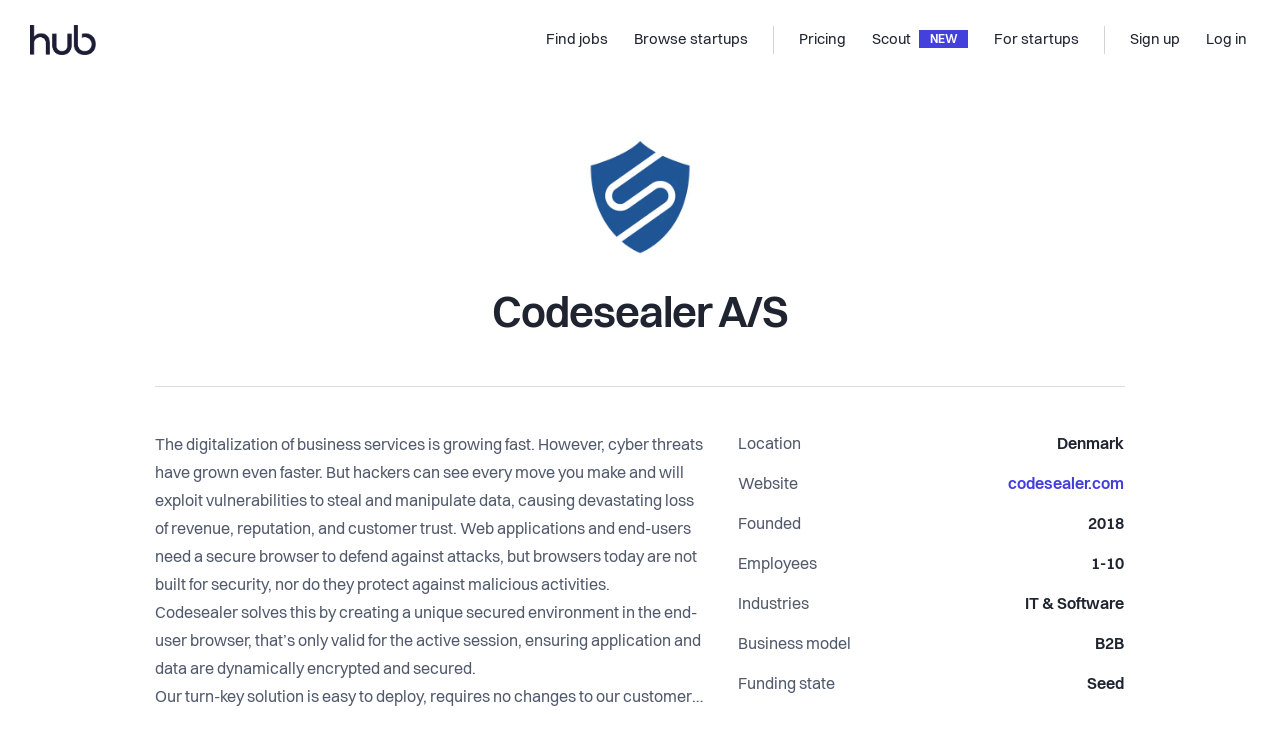

--- FILE ---
content_type: text/html; charset=utf-8
request_url: https://thehub.io/startups/codesealer-as
body_size: 12301
content:
<!doctype html>
<html data-n-head-ssr lang="en" data-n-head="%7B%22lang%22:%7B%22ssr%22:%22en%22%7D%7D">
  <head >
    <title>The Hub | Codesealer A/S</title><meta data-n-head="ssr" data-hid="charset" charset="utf-8"><meta data-n-head="ssr" data-hid="viewport" name="viewport" content="width=device-width, initial-scale=1"><meta data-n-head="ssr" data-hid="x-ua" http-equiv="X-UA-Compatible" content="IE=edge"><meta data-n-head="ssr" data-hid="og:type" property="og:type" content="website"><meta data-n-head="ssr" data-hid="twitter:card" name="twitter:card" content="photo"><meta data-n-head="ssr" data-hid="og:title" property="og:title" content="The Hub | Codesealer A/S"><meta data-n-head="ssr" data-hid="twitter:title" name="twitter:title" content="The Hub | Codesealer A/S"><meta data-n-head="ssr" data-hid="twitter:url" name="twitter:url" content="https://thehub.io/startups/codesealer-as"><meta data-n-head="ssr" data-hid="og:url" property="og:url" content="https://thehub.io/startups/codesealer-as"><meta data-n-head="ssr" data-hid="description" name="description" content="The digitalization of business services is growing fast. However, cyber threats have grown even faster.  But hackers can see every move you make and will exploit vulnerabilities to steal and manipulat ..."><meta data-n-head="ssr" data-hid="og:description" property="og:description" content="The digitalization of business services is growing fast. However, cyber threats have grown even faster.  But hackers can see every move you make and will exploit vulnerabilities to steal and manipulat ..."><meta data-n-head="ssr" data-hid="twitter:description" name="twitter:description" content="The digitalization of business services is growing fast. However, cyber threats have grown even faster.  But hackers can see every move you make and will exploit vulnerabilities to steal and manipulat ..."><meta data-n-head="ssr" data-hid="og:image" property="og:image" content="https://thehub-io.imgix.net/files/s3/20220615124353-7e10c85dc25b407f0ad8228a6079393c.jpg?fit=crop&amp;w=300&amp;h=300&amp;auto=format&amp;q=60"><meta data-n-head="ssr" data-hid="twitter:image" property="twitter:image" content="https://thehub-io.imgix.net/files/s3/20220615124353-7e10c85dc25b407f0ad8228a6079393c.jpg?fit=crop&amp;w=300&amp;h=300&amp;auto=format&amp;q=60"><link data-n-head="ssr" rel="icon" type="image/x-icon" href="/favicon.ico"><link data-n-head="ssr" rel="apple-touch-icon" sizes="180x180" href="/apple-touch-icon.png"><link data-n-head="ssr" rel="android-chrome" sizes="192x192" href="/android-chrome-192x192.png"><link data-n-head="ssr" rel="android-chrome" sizes="512x512" href="/android-chrome-512x512.png"><link data-n-head="ssr" rel="icon" type="image/png" sizes="32x32" href="/favicon-32x32.png"><link data-n-head="ssr" rel="icon" type="image/png" sizes="16x16" href="/favicon-16x16.png"><link data-n-head="ssr" rel="preload" href="/fonts/Volkart-Regular.woff2" as="font" type="font/woff2" crossorigin="anonymous"><link data-n-head="ssr" rel="preload" href="/fonts/Volkart-Bold.woff2" as="font" type="font/woff2" crossorigin="anonymous"><link data-n-head="ssr" rel="preconnect" href="https://api.thehub.io" crossorigin=""><link data-n-head="ssr" rel="preconnect" href="https://thehub-io.imgix.net"><link data-n-head="ssr" rel="dns-prefetch" href="https://api.thehub.io"><link data-n-head="ssr" rel="dns-prefetch" href="https://thehub-io.imgix.net"><link data-n-head="ssr" rel="preconnect" href="https://maps.googleapis.com"><link data-n-head="ssr" rel="dns-prefetch" href="https://maps.googleapis.com"><link data-n-head="ssr" data-hid="link:canonical" rel="canonical" href="https://thehub.io/startups/codesealer-as"><script data-n-head="ssr" src="https://vouch.careers/embeded.js" async></script><script data-n-head="ssr" data-hid="gtm-script">if(!window._gtm_init){window._gtm_init=1;(function (w,n,d,m,e,p){w[d]=(w[d]==1||n[d]=='yes'||n[d]==1||n[m]==1||(w[e]&&w[e].p&&e[e][p]()))?1:0})(window,'navigator','doNotTrack','msDoNotTrack','external','msTrackingProtectionEnabled');(function(w,l){w[l]=w[l]||[];w[l].push({'gtm.start':new Date().getTime(),event:'gtm.js'})})(window,'dataLayer');window._gtm_inject=function(i){(function(d,s){var f=d.getElementsByTagName(s)[0],j=d.createElement(s);j.async=true;j.src='https://www.googletagmanager.com/gtm.js?id='+i;f.parentNode.insertBefore(j,f)})(document,'script');}}</script><script data-n-head="ssr" data-hid="FreshdeskChat" src="https://thehubio-support.freshchat.com/js/widget.js" chat="true" async onload="this.__vm_l=1"></script><link rel="modulepreload" href="/_nuxt/219d2bfe2fb86543b043.js" as="script"><link rel="modulepreload" href="/_nuxt/3ee0ffc948fc3c8300f8.js" as="script"><link rel="preload" href="/_nuxt/34985bf0ec601610a5b8.css" as="style"><link rel="modulepreload" href="/_nuxt/fe14110654c760bf73d1.js" as="script"><link rel="preload" href="/_nuxt/3d2379a0625f0cb07a9a.css" as="style"><link rel="modulepreload" href="/_nuxt/ebdfef9ce822be28e79b.js" as="script"><link rel="stylesheet" href="/_nuxt/34985bf0ec601610a5b8.css"><link rel="stylesheet" href="/_nuxt/3d2379a0625f0cb07a9a.css">
  </head>
  <body >
    <div data-server-rendered="true" id="__nuxt"><!----><div id="__layout"><div class="layout-base" data-v-16ce5ba9><div class="layout-base__body" data-v-16ce5ba9><div class="default-layout" data-v-16ce5ba9><header id="app-header"><nav class="navbar navbar-light navbar-expand-md"><a href="/" target="_self" class="navbar-brand nuxt-link-active"><div><img src="/_nuxt/img/462d7eb.png" width="66" height="30" alt="The Hub logo" class="hidden-md-down"> <img src="/_nuxt/img/462d7eb.png" width="66" height="30" alt="The Hub logo" class="visible-md-down"></div></a> <div class="ml-auto"></div> <div id="nav_collapse" class="navbar-collapse collapse" style="display:none;"><ul class="navbar-nav ml-auto"><li class="nav-item"><a href="/jobs" target="_self" class="nav-link"><span title="Find jobs">Find jobs</span> <!----></a></li><li class="nav-item"><a href="/startups" target="_self" class="nav-link nuxt-link-active"><span title="Browse startups">Browse startups</span> <!----></a></li><span class="navbar-text spacer"></span><li class="nav-item"><a href="/pricing" target="_self" class="nav-link"><span title="Pricing">Pricing</span> <!----></a></li><li class="nav-item"><a href="/scout" target="_self" class="nav-link"><span title="Scout">Scout</span> <div class="headerbar-chevron">
              NEW
            </div></a></li><li class="nav-item"><a href="/startups/join" target="_self" class="nav-link"><span title="For startups">For startups</span> <!----></a></li><span class="navbar-text spacer"></span></ul> <ul class="navbar-nav"><li class="nav-item"><a target="_self" href="#" class="nav-link"><span title="Sign up">Sign up</span></a></li> <li class="nav-item"><a target="_self" href="#" class="nav-link"><span title="Log in">Log in</span></a></li></ul></div> <!----> <button type="button" aria-label="Toggle navigation" aria-controls="nav_collapse" aria-expanded="false" class="navbar-toggler"><span class="navbar-toggler-icon"></span></button></nav> <!----></header> <div class="default-layout__body" data-v-16ce5ba9><content data-v-16ce5ba9><div class="startup-page default-layout__body__content"><div class="company-form-preview"><!----> <section class="component-container component-container--width--medium component-container--spacing--medium component-container--border-bottom"><div class="component-container__bounds container"><div class="component-container__bounds__inner"><div data-v-b5ac7a3c><div class="startup-header" data-v-b5ac7a3c><div class="startup-header__logo" data-v-b5ac7a3c><img src="https://thehub-io.imgix.net/files/s3/20220615124353-7e10c85dc25b407f0ad8228a6079393c.jpg?fit=crop&amp;w=300&amp;h=300&amp;auto=format&amp;q=60" title="Codesealer A/S" alt="Codesealer A/S" class="startup-header__logo__image" data-v-b5ac7a3c></div> <h2 class="startup-header__name" data-v-b5ac7a3c>Codesealer A/S</h2></div> <div class="row startup-header__action" data-v-b5ac7a3c data-v-b5ac7a3c><div class="d-flex open-positions col" data-v-b5ac7a3c data-v-b5ac7a3c><!----></div> <div class="d-flex follow col" data-v-b5ac7a3c data-v-b5ac7a3c><!----></div></div></div></div></div></section> <div class="mb-40"><section class="component-container component-container--width--medium component-container--spacing--medium"><div class="component-container__bounds container"><div class="component-container__bounds__inner"><div class="text-block details mt-0 mb-20 mb-lg-30" data-v-f8328cce><content class="text-block__content text-block__content--default"><div class="row" data-v-f8328cce><div class="col-lg-7" data-v-f8328cce><div class="details__text" data-v-f8328cce><div class="details__text__content" data-v-c8ae3770 data-v-f8328cce><div data-v-c8ae3770>The digitalization of business services is growing fast. However, cyber threats have grown even faster.  But hackers can see every move you make and will exploit vulnerabilities to steal and manipulate data, causing devastating loss of revenue, reputation, and customer trust.  Web applications and end-users need a secure browser to defend against attacks, but browsers today are not built for security, nor do they protect against malicious activities. 
Codesealer solves this by creating a unique secured environment in the end-user browser, that’s only valid for the active session, ensuring application and data are dynamically encrypted and secured.  
Our turn-key solution is easy to deploy, requires no changes to our customers applications and end-users won't even notice we're there. We understand business is critical and so is the application used by  end-users. Codesealer provides powerful online security. </div> <!----></div></div></div> <div class="details__info col-lg-5" data-v-f8328cce><table class="key-value-list" data-v-f8328cce><tbody data-v-f8328cce><tr data-v-f8328cce><td class="key-value-list__key" data-v-f8328cce>Location</td> <td class="key-value-list__value" data-v-f8328cce><b class="text-gray-900" data-v-f8328cce>Denmark</b></td></tr> <tr data-v-f8328cce><td class="key-value-list__key" data-v-f8328cce>Website</td> <td class="key-value-list__value" data-v-f8328cce><a href="http://www.codesealer.com" target="_blank" class="text-blue-900" data-v-f8328cce><b data-v-f8328cce>codesealer.com</b></a></td></tr> <tr data-v-f8328cce><td class="key-value-list__key" data-v-f8328cce>Founded</td> <td class="key-value-list__value" data-v-f8328cce><b class="text-gray-900" data-v-f8328cce>2018</b></td></tr> <tr data-v-f8328cce><td class="key-value-list__key" data-v-f8328cce>Employees</td> <td class="key-value-list__value" data-v-f8328cce><b class="text-gray-900" data-v-f8328cce>1-10</b></td></tr> <tr data-v-f8328cce><td class="key-value-list__key" data-v-f8328cce>Industries</td> <td class="key-value-list__value" data-v-f8328cce><b class="text-gray-900" data-v-f8328cce>IT &amp; Software</b></td></tr> <tr data-v-f8328cce><td class="key-value-list__key" data-v-f8328cce>Business model</td> <td class="key-value-list__value" data-v-f8328cce><b class="text-gray-900" data-v-f8328cce>B2B</b></td></tr> <tr data-v-f8328cce><td class="key-value-list__key" data-v-f8328cce>Funding state</td> <td class="key-value-list__value" data-v-f8328cce><b class="text-gray-900" data-v-f8328cce>Seed</b></td></tr></tbody></table></div></div></content></div></div></div></section> <section class="mb-60 component-container component-container--width--big component-container--spacing--small component-container--plr-none"><div class="component-container__bounds container"><div class="component-container__bounds__inner"><div height="500" class="gallery-images"><div class="swiper-container"><div class="swiper-wrapper"><div class="swiper-slide"><img src="https://thehub-io.imgix.net/files/s3/20220615124719-06571e594383dc9416e43249066b563e.jpg?w=1600&amp;h=900" alt="gallery image" style="height:calc(500px*var(--scale-gallery));"></div></div> <div class="gallery-images__controls"><a class="gallery-images__controls__btn gallery-images__controls__btn--prev"><i class="icon-arrow-2-left"></i></a> <a class="gallery-images__controls__btn gallery-images__controls__btn--next"><i class="icon-arrow-2-right"></i></a></div></div></div></div></div></section> <section class="mb-20 component-container component-container--width--medium component-container--spacing--medium"><div class="component-container__bounds container"><div class="component-container__bounds__inner"><div class="text-block mt-0"><content class="text-block__content text-block__content--default"><h3 class="fs40 mb-10">Working at <br>Codesealer A/S</h3> <p class="text-gray-700 pb-30 pb-lg-40">
          This job comes with several perks and benefits
        </p> <div class="benefits" data-v-eec042ac><div class="row" data-v-eec042ac data-v-eec042ac><div class="benefits__items col-sm-6 col-lg-4" data-v-eec042ac data-v-eec042ac><div class="benefits__items__item py-24" data-v-eec042ac><img src="/_nuxt/bec446a5c33936e90547b6ba6c9ef570.svg" alt="Flexible working hours" class="benefits__items__item__icon" data-v-eec042ac> <h5 class="pt-30" data-v-eec042ac>Flexible working hours</h5> <p class="pt-10" data-v-eec042ac></p></div></div><div class="benefits__items col-sm-6 col-lg-4" data-v-eec042ac data-v-eec042ac><div class="benefits__items__item py-24" data-v-eec042ac><img src="/_nuxt/6f5fe8db6f61813af564007deb147626.svg" alt="Near public transit" class="benefits__items__item__icon" data-v-eec042ac> <h5 class="pt-30" data-v-eec042ac>Near public transit</h5> <p class="pt-10" data-v-eec042ac></p></div></div><div class="benefits__items col-sm-6 col-lg-4" data-v-eec042ac data-v-eec042ac><div class="benefits__items__item py-24" data-v-eec042ac><img src="/_nuxt/761d69be94ae7a8006767510822bb942.svg" alt="Social gatherings" class="benefits__items__item__icon" data-v-eec042ac> <h5 class="pt-30" data-v-eec042ac>Social gatherings</h5> <p class="pt-10" data-v-eec042ac></p></div></div><div class="benefits__items col-sm-6 col-lg-4" data-v-eec042ac data-v-eec042ac><div class="benefits__items__item py-24" data-v-eec042ac><img src="/_nuxt/9ead77b35a4f604c46102f1f1d5ad0a2.svg" alt="Remote work allowed" class="benefits__items__item__icon" data-v-eec042ac> <h5 class="pt-30" data-v-eec042ac>Remote work allowed</h5> <p class="pt-10" data-v-eec042ac></p></div></div><div class="benefits__items col-sm-6 col-lg-4" data-v-eec042ac data-v-eec042ac><div class="benefits__items__item py-24" data-v-eec042ac><img src="/_nuxt/90fbd70d11fbf84dbc8e0eefbe1e570f.svg" alt="Central office" class="benefits__items__item__icon" data-v-eec042ac> <h5 class="pt-30" data-v-eec042ac>Central office</h5> <p class="pt-10" data-v-eec042ac></p></div></div><div class="benefits__items col-sm-6 col-lg-4" data-v-eec042ac data-v-eec042ac><div class="benefits__items__item py-24" data-v-eec042ac><img src="/_nuxt/4f6f4217e519c3e29d162180c2440bb6.svg" alt="Work life balance" class="benefits__items__item__icon" data-v-eec042ac> <h5 class="pt-30" data-v-eec042ac>Work life balance</h5> <p class="pt-10" data-v-eec042ac></p></div></div></div> <!----></div></content></div></div></div></section> <!----> <!----> <!----> <section class="mb-30 component-container component-container--width--medium component-container--spacing--medium component-container--border-top"><div class="component-container__bounds container"><div class="component-container__bounds__inner"><h2 class="fs40 pb-20 pb-md-40">Team</h2> <div class="row"><div class="mb-20 col-md-4 col-lg-3 col-6"><div class="card-person"><div class="card-person__image"><span class="avatar card-person__image__resource size-profile" style="background-color:#7e3e3e;color:#FEFEFE;" data-v-1a40e992>
  HM
</span> <!----></div> <div class="card-person__position"><span>Founder, </span>Co-Ceo
  </div> <h4 class="card-person__name">
    Henrik Müller
  </h4></div></div><div class="mb-20 col-md-4 col-lg-3 col-6"><div class="card-person"><div class="card-person__image"><span class="avatar card-person__image__resource size-profile" style="background-color:#7e3e3e;color:#FEFEFE;" data-v-1a40e992>
  JL
</span> <!----></div> <div class="card-person__position"><!---->Co-Ceo
  </div> <h4 class="card-person__name">
    Jeppe Lau   Hansen
  </h4></div></div></div></div></div></section> <!----></div> <!----> <!----></div></div></content></div> <footer id="thehub_footer" class="app-footer" data-v-56e8adb6><div class="app-footer__container container" data-v-56e8adb6 data-v-56e8adb6><div class="app-footer__information" data-v-56e8adb6><img src="/_nuxt/164db33c3d5c8e1fcf4d94b65b0da148.svg" alt="The Hub logo" width="70" height="32" class="app-footer__information__logo mb-24" data-v-56e8adb6> <p class="fs15" data-v-56e8adb6>
        We connect global talents with career opportunities in Nordic startups.
      </p> <div class="app-footer__information__flags" data-v-56e8adb6><img src="/_nuxt/a045c9a1e883d22bf0e02702305981cd.svg" alt="DK flag" width="24" height="24" data-v-56e8adb6> <img src="/_nuxt/bfc0407764ed5b5242d56923c464613d.svg" alt="SE flag" width="24" height="24" data-v-56e8adb6> <img src="/_nuxt/8aa3588e761834b5c4e8df1ade562b7b.svg" alt="NO flag" width="24" height="24" data-v-56e8adb6> <img src="/_nuxt/9c216d3b193e15902e460883ab649f4f.svg" alt="SE flag" width="24" height="24" data-v-56e8adb6> <img src="/_nuxt/83544871d0e617c8b68a36c29b7e5e10.svg" alt="IS flag" width="26" height="25" style="margin-left:-1px;" data-v-56e8adb6></div> <div data-v-56e8adb6><h4 class="app-footer__column__heading" data-v-56e8adb6>MAIN PARTNERS</h4> <div style="display:flex;align-items:center;" data-v-56e8adb6><img src="/_nuxt/img/b175cbf.png" alt="Mesh logo" width="90" height="26" class="app-footer__information__logo mb-24" data-v-56e8adb6> <div style="width:1rem;" data-v-56e8adb6></div> <img src="/_nuxt/img/44f8b80.png" alt="Danske Bang Growth logo" width="160" height="22" class="app-footer__information__logo mb-24" data-v-56e8adb6></div></div></div> <div class="app-footer__columns" data-v-56e8adb6><div class="app-footer__column" data-v-56e8adb6><h4 class="app-footer__column__heading" data-v-56e8adb6>For Candidates</h4> <a href="/jobs" class="link" data-v-56e8adb6>Explore jobs</a> <a href="/jobs?countryCode=REMOTE&amp;sorting=mostPopular" class="link" data-v-56e8adb6>Explore remote jobs</a> <a href="/startups" class="link nuxt-link-active" data-v-56e8adb6>Explore startups</a> <a href="https://insights.thehub.io/" target="_blank" class="link" data-v-56e8adb6>Explore content</a></div> <div class="app-footer__column" data-v-56e8adb6><h4 class="app-footer__column__heading" data-v-56e8adb6>For startups</h4> <a href="/startups/join" class="link" data-v-56e8adb6>Overview</a> <a href="/pricing" class="link" data-v-56e8adb6>Pricing</a> <a href="/scout" class="link" data-v-56e8adb6>Scout</a> <a href="/funding" class="link" data-v-56e8adb6>Investor list</a> <a href="/startups/career-page" class="link" data-v-56e8adb6>Embed Career Page</a> <a href="/deals" class="link" data-v-56e8adb6>Startup Deals</a> <a href="/community-program" class="link" data-v-56e8adb6>Community Program</a></div> <div class="app-footer__column" data-v-56e8adb6><h4 class="app-footer__column__heading" data-v-56e8adb6>Company</h4> <a href="/about" class="link" data-v-56e8adb6>About</a> <a href="https://insights.thehub.io/" target="_blank" class="link" data-v-56e8adb6>Blog</a> <a href="/contact" class="link" data-v-56e8adb6>Contact</a> <a href="/partners" class="link" data-v-56e8adb6>Partners</a></div> <div class="app-footer__column" data-v-56e8adb6><h4 class="app-footer__column__heading" data-v-56e8adb6>Explore</h4> <a href="https://www.linkedin.com/company/thehubio/" target="_blank" class="link" data-v-56e8adb6>LinkedIn</a> <a href="https://www.facebook.com/thehub.io" target="_blank" class="link" data-v-56e8adb6>Facebook</a> <a href="https://www.instagram.com/thehubio" target="_blank" class="link" data-v-56e8adb6>Instagram</a> <a href="https://twitter.com/thehubio" target="_blank" class="link" data-v-56e8adb6>Twitter</a></div> <div class="app-footer__column mobile visible-sm-down" data-v-56e8adb6><a href="/terms" class="link" data-v-56e8adb6>Terms</a> <a href="/privacy-policy" class="link" data-v-56e8adb6>Privacy</a> <p class="copyright" data-v-56e8adb6>© 2025 thehub.io</p></div></div></div> <div class="app-footer__copyright hidden-sm-down container" data-v-56e8adb6 data-v-56e8adb6><p data-v-56e8adb6>© 2025 thehub.io</p> <a href="/terms" class="link" data-v-56e8adb6>Terms</a> <a href="/privacy-policy" class="link" data-v-56e8adb6>Privacy</a></div></footer></div></div> <div class="layout-base__modals" data-v-16ce5ba9><!----> <!----> <!----> <!----></div></div></div></div><script>window.__NUXT__=(function(a,b,c,d,e,f,g,h,i,j,k,l,m,n,o,p,q,r,s,t,u,v,w,x,y,z,A,B,C,D,E,F,G,H,I,J,K,L,M,N,O,P){return {layout:"default",data:[{jobs:{docs:[],total:c,limit:100,page:h,pages:h}}],fetch:[],error:b,state:{version:"1.0.02",platform:"thehub",applicantprofile:{data:b,applicantProfile:b},applicants:{},ats:{},client:{lastJobsPage:m},investors:{investors:b,investor:b},jobs:{jobs:b,job:b,latestJobs:b,featuredJobs:b,jobsWithParams:[],savedJobs:[],relatedJobs:[],relevantJobs:[],latestSearchedJobs:[],jobById:{}},jobSearch:{list:[],loaded:d},meta:{preferredCountryCode:f,site:{ipDetectedCountryCode:n,currency:g,countries:[{value:"DK",text:"Denmark",registrationNumberLabel:"CVR number",registrationNumberFormat:"12345678",currency:"DKK",isAvailable:e,defaultSuggestionCity:"Copenhagen",defaultLocation:{center:{lat:56.26392,lng:9.501785}}},{value:"FI",text:o,country:o,registrationNumberLabel:p,registrationNumberFormat:"1234567-1",currency:g,currencySymbol:i,isAvailable:e,defaultSuggestionCity:"Helsinki",defaultLocation:{center:{lat:62.845511,lng:25.91432}}},{value:"IS",text:"Iceland",registrationNumberLabel:"Registration Number",registrationNumberFormat:q,currency:g,isAvailable:e,defaultSuggestionCity:"Reykjavík",defaultLocation:{center:{lat:64.14617162714495,lng:-21.94245875972202}}},{value:"NI",text:"Northern Ireland",registrationNumberLabel:"NI Company Number",currency:g,currencySymbol:i,isAvailable:e,defaultSuggestionCity:"County Down",defaultLocation:{center:{lat:54.63749,lng:-6.80473}}},{value:r,text:"Norway",countryCode:r,registrationNumberLabel:"Org number",registrationNumberFormat:"123 456 789",defaultSuggestionCity:"Oslo",currency:"NOK",isAvailable:e,defaultLocation:{center:{lat:61.011399,lng:8.794264}}},{value:n,text:"Other Europe",registrationNumberLabel:p,registrationNumberFormat:"1234567",currency:g,currencySymbol:i,isAvailable:e,defaultSuggestionCity:"Berlin",defaultLocation:{center:{lat:52.52,lng:13.4}}},{value:"SE",text:"Sweden",registrationNumberLabel:"Company registration number",registrationNumberFormat:q,currency:"SEK",isAvailable:e,defaultSuggestionCity:"Stockholm",defaultLocation:{center:{lat:62.233714,lng:15.694093}}}]},industries:[{label:"Consumer Goods",value:"consumergoods"},{label:"Education",value:"education"},{label:"Energy & Greentech",value:"greentech"},{label:"Media & Entertainment",value:"entertainment"},{label:"Fintech",value:"fintech"},{label:"Healthcare & Life Science",value:s},{label:"IT & Software",value:"itsoftware"},{label:"Maritime & Transport",value:"maritime"},{label:"SaaS",value:"saas"},{label:"Service",value:"service"},{label:"Marketplace & eCommerce",value:j},{label:"Manufacturing",value:"manufacturing"},{label:"Telecommunications",value:"telecommunications"},{label:"Retail",value:"retail"},{label:"Agriculture",value:"agriculture"},{label:"Food & Beverage",value:"food"},{label:"Science & Engineering",value:"science"},{label:"Travel & Tourism",value:"travel"},{label:"Sports",value:"sports"},{label:"Advertising",value:"advertising"},{label:"Sales & Marketing",value:t},{label:"Fashion & Living",value:"fashion"},{label:"Hospitality, Hosting",value:"hospitality"},{label:"Robotics",value:"robotics"},{label:u,value:v},{label:"Jobs & Recruitment",value:m},{label:"Gaming",value:"gaming"},{label:"IoT",value:"iot"},{label:"Music & Audio",value:"music"},{label:"Blockchain",value:"blockchain"}],sdgs:[{value:"noPoverty",label:"No poverty",description:"End poverty in all its forms everywhere. All people everywhere, including the poorest and most vulnerable, should enjoy a basic standard of living and social protection benefits.",index:h},{value:"zeroHunger",label:"Zero hunger",description:"End hunger and all forms of malnutrition, achieve food security to sufficient nutritious food, and promote sustainable food production.",index:2},{value:"goodHealth",label:"Good health and well-being",description:"Ensure healthy lives and promote well-being for all at all ages by ending the epidemics; reducing non-communicable and environmental diseases as well as achieving universal health coverage; and ensuring access to safe, affordable and effective medicines and vaccines for all.",index:3},{value:"qualityEducation",label:"Quality education",description:"Ensure inclusive and equitable quality education and promote lifelong learning opportunities for all.",index:4},{value:"genderEquality",label:"Gender equality",description:"Achieve gender equality and empower all women and girls to reach their full potential, which requires eliminating all forms of discrimination and violence against them, including harmful practices.",index:5},{value:"cleanWater",label:"Clean water and sanitation",description:"Ensure availability and sustainable management of water and sanitation for all including addressing the quality and sustainability of water resources.",index:6},{value:"cleanEnergy",label:"Affordable and clean energy",description:"Ensure access to affordable, reliable, sustainable and modern energy for all. This includes promoting broader energy access and increased use of renewable energy.",index:7},{value:"economicGrowth",label:"Decent work and economic growth",description:"Promote sustained, inclusive and sustainable economic growth, full and productive employment and decent work for all. This includes eradicating forced labour, human trafficking and child labour.",index:8},{value:"industry",label:"Industry, innovation and infrastructure",description:"Build resilient infrastructure, promote inclusive and sustainable industrialization and foster innovation.",index:9},{value:"reducedInequalities",label:"Reduced inequalities",description:"Reduce inequality in income, as well as those based on sex, age, disability, race, class, ethnicity, religion and opportunity—both within and among countries.",index:10},{value:"suistainableCities",label:"Sustainable cities and communities",description:"Aims to make cities and human settlements inclusive, safe, resilient and sustainable by renewing and planning cities and other human settlements in a way that fosters community cohesion and personal security while stimulating innovation and employment.",index:11},{value:"responsibleConsumption",label:"Responsible consumption and production",description:"\"Promote sustainable consumption and production patterns through measures such as specific policies and international agreements on the management of materials that are toxic to the environment.",index:12},{value:"climateAction",label:"Climate action",description:"Take urgent action to combat climate change and its widespread, unprecedented effects which disproportionately burden the poorest and the most vulnerable.",index:13},{value:"lifeBelowWater",label:"Life below water",description:"Promote the conservation and sustainable use of marine and coastal ecosystems, prevent marine pollution and increase the economic benefits from the sustainable use of marine resources.",index:14},{value:"lifeOnLand",label:"Life on land",description:"Protect, restore and promote sustainable use of terrestrial ecosystems, sustainably manage forests, combat desertification, and halt and reverse land degradation and halt biodiversity loss.",index:15},{value:"peace",label:"Peace, justice and strong institutions",description:"Promote peaceful and inclusive societies for sustainable development, provide access to justice for all and build effective, accountable and inclusive institutions at all levels.",index:16},{value:"partnerships",label:"Partnerships for the goals",description:"The 2030 Agenda requires a revitalized and enhanced global partnership that mobilizes all available resources from Governments, civil society, the private sector, the United Nations system and other actors in order to strengthen the means of implementation.",index:17}],interested:{status:[{value:"applied",label:"Applied"},{value:"custom",label:"Custom"},{value:"hired",label:"Hired"},{value:"toreject",label:"To be rejected"},{value:"rejected",label:"Rejected"},{value:"ignored",label:"Ignored"}]},job:{status:[{value:k,label:"Draft"},{value:"PENDING_PAYMENT",label:"Pending payment"},{value:"PENDING_COMPANY_APPROVAL",label:"Pending approval"},{value:"PENDING_HH_APPROVAL",label:"Pending Scout approval"},{value:"PENDING_COMPANY_CLAIM",label:"Pending startup claim"},{value:l,label:"Active"},{value:"STOPPED",label:"Paused"},{value:"EXPIRED",label:"Expired"}],roles:[{value:"backenddeveloper",label:"Backend developer"},{value:"devops",label:"DevOps"},{value:"frontenddeveloper",label:"Frontend developer"},{value:"fullstackdeveloper",label:"Full-stack developer"},{value:"mobiledevelopment",label:"Mobile Development"},{value:"businessdevelopment",label:"Business Development"},{value:"customerservice",label:w},{value:"customersuccess",label:"Customer Success"},{value:"design",label:"Design"},{value:x,label:"Marketing & Communication"},{value:"projectmanagement",label:"Project Management"},{value:t,label:"Sales"},{value:"cxo",label:"CxO"},{value:"engineer",label:"Engineer"},{value:"operations",label:"Operations"},{value:"finance",label:"Finance"},{value:"humanresources",label:"HR"},{value:"datascience",label:"Data Science"},{value:v,label:u},{value:"analyst",label:"Analyst"},{value:"productmanagement",label:"Product Management"},{value:"qualityassurance",label:"Quality Assurance"},{value:"uxuidesigner",label:"UX \u002F UI Designer"},{value:y,label:z}],positionTypes:[{id:"5b8e46b3853f039706b6ea73",label:"Internship"},{id:"62e28180d8cca695ee60c98e",label:"Advisory board"},{id:"5b8e46b3853f039706b6ea72",label:"Student"},{id:"5b8e46b3853f039706b6ea74",label:"Cofounder"},{id:"5b8e46b3853f039706b6ea70",label:"Full-time"},{id:"5b8e46b3853f039706b6ea71",label:"Part-time"},{id:"5b8e46b3853f039706b6ea75",label:"Freelance"}],receiveApplicants:[{value:"immediately",label:"Immediately"},{value:"daily",label:"Daily"},{value:"twiceweek",label:"Twice a week (Tuesday and Thursday)"},{value:"onceweek",label:"Once a week (Monday)"},{value:"never",label:"Never"}],sorting:{default:"mostPopular",options:{mostPopular:{label:"Most popular",orderBy:"statistics.pastSevenDaysViews",order:A},newJobs:{label:"New jobs",orderBy:"createdAt",order:A}}}},company:{status:[{value:l,label:l},{value:k,label:k},{value:B,label:B}],numberOfEmployees:[{value:C,label:C},{value:D,label:D},{value:E,label:E},{value:F,label:F},{value:G,label:G}],stages:[{value:"idea",label:"Idea"},{value:"prototype",label:"Product or prototype"},{value:"goToMarket",label:"Go to market"},{value:"growth",label:"Growth and expansion"}],funding:[{value:"notLooking",label:"Currently not looking for funding"},{value:"looking",label:"Looking for funding"}],fundingStages:[{value:"bootstrapping",label:"Bootstrapping"},{value:"preseed",label:"Pre-seed"},{value:"seed",label:"Seed"},{value:"seriesa",label:"Series A"},{value:"seriesb",label:"Series B+"},{value:"ipo",label:"IPO"}],markets:[{value:"developed",label:"Developed markets"},{value:"emerging",label:"Emerging markets"},{value:"both",label:"Developed and emerging markets"}],perks:[{id:"5665653e872626876801fd20",key:"transport",name:"Near public transit",description:a},{id:"5665660c872626876801fd22",key:"soft-drink",name:"Free office snacks",description:a},{id:"566577a6872626876801fd28",key:"pension",name:"Pension plan",description:a},{id:"5d7e475198dc732d926b6486",key:"paid-holiday",name:"Paid holiday",description:a},{id:"5d7e475198dc732d926b648a",key:"gym",name:"Gym access",description:a},{id:"5665790e872626876801fd2c",key:"leave",name:"Maternity \u002F paternity leave",description:a},{id:"5d7e475198dc732d926b6482",key:"remote",name:"Remote work allowed",description:a},{id:"5d7e475198dc732d926b6488",key:"gamified-office",name:"Gamified office",description:a},{id:"5d7e475198dc732d926b6480",key:"unlimited-holiday",name:"Unlimited holiday",description:a},{id:"5d7e475198dc732d926b6487",key:"pet",name:"Pet friendly",description:a},{id:"566565af872626876801fd21",key:"social",name:"Social gatherings",description:a},{id:"566566ac872626876801fd23",key:"equity",name:"Equity package",description:a},{id:"5d7e475198dc732d926b6481",key:"gear",name:"New tech gear",description:a},{id:"5d7e475198dc732d926b6484",key:"central",name:"Central office",description:a},{id:"565c5794c37b3db6484b4d33",key:"lunch",name:"Free lunch",description:a},{id:"56656510872626876801fd1f",key:"coffee",name:"Free coffee \u002F tea",description:a},{id:"566578c0872626876801fd2a",key:"beer",name:"Free friday beers",description:a},{id:"5d7e475198dc732d926b6489",key:"daily-allowance",name:"Daily allowance",description:a},{id:"5d7e475198dc732d926b6483",key:"work-life",name:"Work life balance",description:a},{id:"5d7e475198dc732d926b6485",key:"welness",name:"Wellness",description:a},{id:"5d7e475198dc732d926b648b",key:"mental",name:"Mental health support",description:a},{id:"566563ca872626876801fd1e",key:"time",name:"Flexible working hours",description:a},{id:"566578ea872626876801fd2b",key:"skills",name:"Skill development",description:a},{id:"5931407ae0c037522595dd00",key:s,name:"Healthcare insurance",description:a}],keyFigureNames:[{value:"money_raised",type:H,label:"Money raised so far",publicLabel:"Money raised"},{value:"employees",label:"Number of employees",publicLabel:"Employees"},{value:"customers",label:"Number of customers",publicLabel:"Happy customers"},{value:"male_female_ratio",type:"ratio",label:"Male \u002F Female ratio",publicLabel:"Male \u002F female ratio"},{value:"revenue",type:H,label:I,publicLabel:I},{value:"nationalities",label:"Number of nationalities",publicLabel:"Nationalities"},{value:"units_sold",label:"Number of units sold",publicLabel:"Units sold"},{value:"markets",label:"Number of markets represented in",publicLabel:"Markets represented"},{value:"users",label:"Number of users",publicLabel:"Users"},{value:"people_helped",label:"Number of helped people",publicLabel:"People helped"}],businessModels:[{label:"B2C",value:J},{label:"B2B",value:K},{label:L,value:j},{label:"B2G",value:M}],slackNotifications:[{name:"jobCreated",label:"Job created",description:"Get notified whenever job created"},{name:"jobEnded",label:"Job ended",description:"Get notified whenever job ended"},{name:"applicationCreated",label:"New applicant",description:"Get notified whenever applicants have applied for one of your open positions."},{name:"applicationCommented",label:"New comment about applicant",description:"Get notified whenever manager have commented one of your applicants."}]},investor:{categories:[{value:"ACCELERATORS",label:"Accelerator \u002F Incubator"},{value:"ANGEL",label:"Angel Investor"},{value:"ANGELS",label:"Angel Group"},{value:"APPLIEDRESEARCH",label:"Research Funding"},{value:"BANK",label:"Bank Financing"},{value:"CROWDFUNDING",label:"Crowdfunding"},{value:"PUBLICFUNDING",label:"Public Funding"},{value:"VENTURES",label:"VC"},{value:"PRIVATE",label:"Private Funds"},{value:"FAMILYOFFICE",label:"Family Office"},{value:"STARTUPSTUDIO",label:"Startup Studio"}],investmentRanges:[{label:"€ \u003C 25K",value:"r25k"},{label:"€ 25 - 50K",value:"r2550k"},{label:"€ 50 - 100K",value:"r50100k"},{label:"€ 100 - 500K",value:"r100500k"},{label:"€ 0,5 - 1M",value:"r051m"},{label:"€ 1 - 5M",value:"r15m"},{label:"€ \u003E 5M",value:"r5m"}],markets:[{label:"Consumer",value:J},{label:"Companies",value:K},{label:L,value:j},{label:"Government",value:M}],contactPreferences:[{label:"Phone",value:"phone"},{label:"Email",value:"email"},{label:"Website link",value:"website"},{label:"Send pitch form",value:"signup"},{label:"Free text",value:"text"}]},toolCategories:[{_id:"5b7430e75505cc196612eb84",key:y,__v:c,title:z},{_id:"5b7431045505cc196612eb87",key:"sales-and-crm-1",__v:c,title:"Sales & CRM "},{_id:"5b7430f55505cc196612eb85",key:"hiring-and-hr",__v:c,title:"Hiring & HR"},{_id:"5b7430ff5505cc196612eb86",key:"developer-tools",__v:c,title:"Developer Tools"},{_id:"6526c02a1a74ee3d27ff9e8d",key:"customer-service",title:w,__v:c},{_id:"6526c0421a74ee3d27ffa04a",key:"finance-and-legal",title:"Finance & Legal",__v:c},{_id:"6526c0561a74ee3d27ffa166",key:x,title:"Marketing",__v:c},{_id:"6526c11e1a74ee3d27ffacf0",key:"eor-and-contractors",title:"EOR & Contractors",__v:c}],partnerCategories:[],activeJob:f,products:["FREE","PRO","HEADHUNTER","BASIC","MAX"],emailPlaceholders:{rejectionEmail:[N,O,P],bulkEmail:[N,O,P,"{user-name}"]},uiFeatures:{jobOptions:{},jobOptionsBoost:{}},kanban:{columnColors:[{value:"blue",label:"Blue",color:"#267ff8"},{value:"purple",label:"Purple",color:"#c23bd4"},{value:"orange",label:"Orange",color:"#fa8557"},{value:"red",label:"Red",color:"#f71f40"},{value:"green",label:"Green",color:"#24cf94"},{value:"yellow",label:"Yellow",color:"#f8ca00"},{value:"mint",label:"Mint",color:"#4fd6e5"}]}},modal:{authFlow:{initialRoute:f,isVisible:d,onCancelCallback:f,onAuthSuccessCallback:f,disableSignUp:d,defaults:{}},switchProfile:d,chooseRole:d,connectProfile:d},partners:{partners:[],bodyText:b},startups:{startups:b,startup:{claim:d,investors:[],team:[{sortOrder:c,isFounder:d,title:"Co-Ceo",name:{last:"Hansen",first:"Jeppe Lau  "}},{sortOrder:h,isFounder:e,title:"Co-Ceo",name:{last:"Müller",first:"Henrik"}}],keyFigures:[],galleryImages:[{path:"\u002Ffiles\u002Fs3\u002F20220615124719-06571e594383dc9416e43249066b563e.jpg",originalname:"ab_Codesealer3_2.jpg",filetype:"image\u002Fjpeg",size:68268,id:"62a9d4d74bc95bf92ec7e66b"}],quote:{},slack:d,views:{week:16,total:2006},plusimpact:{status:"DISABLED"},unbounceGroup:h,followed:d,countries:[{createdAt:"2022-06-15T12:48:56.869Z",status:l,registrationNumber:"39228920",geoLocation:{center:{type:"Point",_id:"62a9d5394bc95bf92ec80f22",coordinates:[12.584839,55.671333]},bounds:{type:"Polygon",_id:"62a9d5394bc95bf92ec80f23",coordinates:[[[12.5859257802915,55.6727112302915],[12.5832278197085,55.6727112302915],[12.5832278197085,55.6700132697085],[12.5859257802915,55.6700132697085],[12.5859257802915,55.6727112302915]]]}},location:{country:"Denmark",postalCode:"1411",route:"Applebys Plads",locality:"København",address:"Applebys Pl. 5, 1411 København, Denmark"},countryCode:"DK"}],businessModels:[K],industries:["itsoftware"],sdgs:[],activeCredits:c,hasActiveCredits:d,isFreeJobPostingAvailable:d,instantClaimStatus:"DISABLED",communityProgramEcosystem:d,communityProgramRevenue:d,communityProgramFunding:d,communityProgramStatus:"DEFAULT",slackNotifications:{jobCreated:e,jobEnded:e,applicationCreated:e,applicationCommented:e},recommendedBy:{},wasRecommended:d,platform:{thehub:e,plusimpact:d},isImpact:d,createdAt:"2022-06-15T12:48:56.413Z",numberOfActiveJobs:c,fundingStage:"seed",funding:"notLooking",perks:["566563ca872626876801fd1e","5665653e872626876801fd20","566565af872626876801fd21","5d7e475198dc732d926b6482","5d7e475198dc732d926b6484","5d7e475198dc732d926b6483"],founded:"2018",numberOfEmployees:C,website:"http:\u002F\u002Fwww.codesealer.com",whatWeDo:"The digitalization of business services is growing fast. However, cyber threats have grown even faster.  But hackers can see every move you make and will exploit vulnerabilities to steal and manipulate data, causing devastating loss of revenue, reputation, and customer trust.  Web applications and end-users need a secure browser to defend against attacks, but browsers today are not built for security, nor do they protect against malicious activities. \nCodesealer solves this by creating a unique secured environment in the end-user browser, that’s only valid for the active session, ensuring application and data are dynamically encrypted and secured.  \nOur turn-key solution is easy to deploy, requires no changes to our customers applications and end-users won't even notice we're there. We understand business is critical and so is the application used by  end-users. Codesealer provides powerful online security. ",logoImage:{path:"\u002Ffiles\u002Fs3\u002F20220615124353-7e10c85dc25b407f0ad8228a6079393c.jpg",originalname:"ab_Codesealer3_2.jpg",filetype:"image\u002Fjpeg",size:68268,id:"62a9d4094bc95bf92ec776f1"},name:"Codesealer A\u002FS",key:"codesealer-as",id:"62a9d5384bc95bf92ec80f1e"}},tools:{tools:[]},upload:{},user:{data:b,isExistsFlow:d,selectedProfile:b,onlyStartups:d,linkedin:{expiresAt:b,accessToken:b}}},serverRendered:e,routePath:"\u002Fstartups\u002Fcodesealer-as",isWhiteLabel:d}}("",null,0,false,true,void 0,"EUR",1,"€","marketplace","DRAFT","ACTIVE","jobs","EU","Finland","Business ID","123456-1234","NO","healthcare","sales","Legal","legal","Customer Service","marketing","other","Other","desc","HIDDEN","1-10","11-50","51-100","101-200","200+","money","Yearly revenue","consumer","companies","Marketplace","government","{full-name}","{job-title}","{company-name}"));</script><script>!function(){var e=document,t=e.createElement("script");if(!("noModule"in t)&&"onbeforeload"in t){var n=!1;e.addEventListener("beforeload",function(e){if(e.target===t)n=!0;else if(!e.target.hasAttribute("nomodule")||!n)return;e.preventDefault()},!0),t.type="module",t.src=".",e.head.appendChild(t),t.remove()}}();</script><script nomodule src="/_nuxt/9d00e2912834c783fae4.js" defer></script><script type="module" src="/_nuxt/219d2bfe2fb86543b043.js" defer></script><script nomodule src="/_nuxt/4ec987c78137f7243793.js" defer></script><script type="module" src="/_nuxt/3ee0ffc948fc3c8300f8.js" defer></script><script nomodule src="/_nuxt/6f335f4e021667ae478a.js" defer></script><script type="module" src="/_nuxt/fe14110654c760bf73d1.js" defer></script><script nomodule src="/_nuxt/57e32fe814491025cfd2.js" defer></script><script type="module" src="/_nuxt/ebdfef9ce822be28e79b.js" defer></script>
  </body>
</html>


--- FILE ---
content_type: text/css; charset=UTF-8
request_url: https://thehub.io/_nuxt/82eaae5111f3d141bb0e.css
body_size: 297
content:
.benefits__items__item__icon[data-v-eec042ac]{width:2.5rem;height:2.5rem;-o-object-fit:contain;object-fit:contain}.benefits__items__item h5[data-v-eec042ac]{color:#1f2430}.benefits__items__item p[data-v-eec042ac]{max-width:260px}.benefits__more[data-v-eec042ac]{margin-top:2rem;display:inline-block;font-weight:700;color:#443fdb!important;cursor:pointer}.benefits__more>i[data-v-eec042ac]{font-size:.7rem;margin-left:.3rem}.sticky-block__content{position:relative}.sticky-block__content--sticky{position:fixed;z-index:999;bottom:0;left:0;right:0}

--- FILE ---
content_type: image/svg+xml
request_url: https://thehub.io/_nuxt/6f5fe8db6f61813af564007deb147626.svg
body_size: 623
content:
<?xml version="1.0" encoding="UTF-8"?>
<svg width="47px" height="47px" viewBox="0 0 47 47" version="1.1" xmlns="http://www.w3.org/2000/svg" xmlns:xlink="http://www.w3.org/1999/xlink">
    <!-- Generator: Sketch 57.1 (83088) - https://sketch.com -->
    <title>05 Icons/Medium/near_public_transit</title>
    <desc>Created with Sketch.</desc>
    <g id="Perks-and-benefits" stroke="none" stroke-width="1" fill="none" fill-rule="evenodd">
        <g id="Perks-and-benefits-Copy" transform="translate(-815.000000, -404.000000)">
            <g id="05-Icons/Medium/near_public_transit" transform="translate(814.000000, 403.000000)">
                <g id="train" transform="translate(2.000000, 2.000000)">
                    <path d="M33.5,33.5 L38.5,44.5" id="Path" stroke="#1F2430" stroke-width="3"></path>
                    <path d="M6.5,44.5 L11.5,33.5" id="Path" stroke="#1F2430" stroke-width="3"></path>
                    <path d="M8.773,39.5 L36.227,39.5" id="Path" stroke="#1F2430" stroke-width="3"></path>
                    <path d="M0.5,10.5 L0.5,16.5" id="Path" stroke="#1F2430" stroke-width="3" stroke-linecap="square"></path>
                    <path d="M44.5,10.5 L44.5,16.5" id="Path" stroke="#1F2430" stroke-width="3" stroke-linecap="square"></path>
                    <polygon id="Path" stroke="#1F2430" stroke-width="3" stroke-linecap="square" points="35.5 33.5 9.5 33.5 5.5 29.5 5.5 4.5 9.5 0.5 35.5 0.5 39.5 4.5 39.5 29.5"></polygon>
                    <polygon id="Path" stroke="#1F2430" stroke-width="3" stroke-linecap="square" points="31.5 18.5 13.5 18.5 11.5 6.5 33.5 6.5"></polygon>
                    <circle id="Oval" stroke="#4440DB" stroke-width="3" stroke-linecap="square" cx="14" cy="26" r="2.5"></circle>
                    <circle id="Oval" stroke="#4440DB" stroke-width="3" stroke-linecap="square" cx="31" cy="26" r="2.5"></circle>
                </g>
            </g>
        </g>
    </g>
</svg>

--- FILE ---
content_type: application/javascript; charset=UTF-8
request_url: https://thehub.io/_nuxt/7cbe667577e273395151.js
body_size: 1770
content:
(window.webpackJsonp=window.webpackJsonp||[]).push([[133,132],{1976:function(t,e,r){"use strict";r.r(e);var o=r(3),n=r(1235),a=r(947),c=r(55),i={name:"PageJobsId",components:{JobSearch:n.default},head(){return Object(c.a)({title:"Your dream startup job awaits you here!",description:this.queryIsRemote?"Work anywhere, anytime, work remotely. Browse 300+ remote startup jobs.":"Browse 2,000+ Nordic startup jobs, apply with ease and send applications directly to the company. Intern or senior, fulfil your dream career path here.",path:this.$route.path,imageUrl:"https://thehub.io/images/thehub_2022_find_startup_jobs.jpg"})},data:()=>({countryCode:""}),asyncData:t=>Object(o.a)((function*(){var{app:e,store:r,query:o,error:n,params:c,route:i}=t;return yield Object(a.jobSearchInit)({app:e,store:r,query:o,error:n,params:c,route:i})}))(),computed:{queryIsRemote(){return"REMOTE"===this.countryCode}},mounted:()=>Object(o.a)((function*(){}))()},s=r(7),u=Object(s.a)(i,(function(){var t=this.$createElement,e=this._self._c||t;return e("div",[e("JobSearch")],1)}),[],!1,null,"f1b9870c",null);e.default=u.exports},947:function(t,e,r){"use strict";r.r(e),r.d(e,"jobSearchInit",(function(){return i})),r.d(e,"getMetaData",(function(){return y}));r(6);var o=r(1),n=(r(14),r(3));r(4);function a(t,e){var r=Object.keys(t);if(Object.getOwnPropertySymbols){var o=Object.getOwnPropertySymbols(t);e&&(o=o.filter((function(e){return Object.getOwnPropertyDescriptor(t,e).enumerable}))),r.push.apply(r,o)}return r}function c(t){for(var e=1;e<arguments.length;e++){var r=null!=arguments[e]?arguments[e]:{};e%2?a(Object(r),!0).forEach((function(e){Object(o.a)(t,e,r[e])})):Object.getOwnPropertyDescriptors?Object.defineProperties(t,Object.getOwnPropertyDescriptors(r)):a(Object(r)).forEach((function(e){Object.defineProperty(t,e,Object.getOwnPropertyDescriptor(r,e))}))}return t}var i=function(){var t=Object(n.a)((function*(t){var e,r,{app:o,store:n,query:a,error:i,params:s,route:u}=t;try{var p,y,l=a.sorting||o.$cookies.get("jobSorting")||n.getters["meta/jobSorting"].default,b=s.country,h=s.city,d=(null===(p=(n.getters["meta/siteCountries"]||[]).filter(t=>{var e;return(null===(e=t.text)||void 0===e?void 0:e.toLowerCase())===(null==b?void 0:b.toLowerCase())}))||void 0===p||null===(y=p[0])||void 0===y?void 0:y.value)||a.countryCode||n.getters["meta/sitePreferredCountryCode"],f=h?"".concat(h,", ").concat(b).toLowerCase().replace(/\b\w/g,t=>t.toUpperCase()):a.location,m=c({includeSuggestions:!0},(s.city||a.location)&&{location:f},{sorting:l},a,{countryCode:d});return yield(e=n.dispatch("jobs/getJobsAndFeatured",m),r=15e3,Promise.race([e,new Promise((t,e)=>setTimeout(()=>e(new Error("Promise timeout")),r))])),c({countryCode:d,country:b},(s.city||a.location)&&{location:f})}catch(t){t&&t.message}}));return function(e){return t.apply(this,arguments)}}(),s={},u=t=>t.charAt(0).toUpperCase()+t.slice(1),p=()=>{var t=new Date,e=["January","February","March","April","May","June","July","August","September","October","November","December"][t.getMonth()],r=t.getFullYear();return"".concat(e," ").concat(r)},y=t=>{var{query:e,country:r,city:o}=t;try{return e?s["".concat(e.toLowerCase())]||{}:e||!r||o?!e&&r&&o?(t=>{var{country:e,city:r}=t;return{mandatoryTitle:"Tech & Startup Jobs in ".concat(u(r)," | The Hub, ").concat(p()),description:"As one of the largest Nordic cities, ".concat(u(r)," is a hotbed for some of the most successful startup companies in history. Find high-paying technical & startup jobs in ").concat(u(e)," on The Hub.")}})({country:r,city:o}):{}:(t=>{var{country:e}=t;return{mandatoryTitle:"Tech & Startup Jobs in ".concat(u(e)," | The Hub, ").concat(p()),description:"As one of the five Nordic countries, ".concat(u(e)," is a hotbed for some of the most successful startup companies in history. Find high-paying technical & startup jobs in ").concat(u(e)," on The Hub.")}})({country:r})}catch(t){}}}}]);

--- FILE ---
content_type: application/javascript; charset=UTF-8
request_url: https://thehub.io/_nuxt/2a56367d5f36f73458a7.js
body_size: 4080
content:
(window.webpackJsonp=window.webpackJsonp||[]).push([[2],{1627:function(t,e,s){(function(t,h){var r;!function(n){e&&e.nodeType,t&&t.nodeType;var o="object"==typeof h&&h;o.global!==o&&o.window!==o&&o.self;var a,i=2147483647,l=/^xn--/,u=/[^\x20-\x7E]/,c=/[\x2E\u3002\uFF0E\uFF61]/g,f={overflow:"Overflow: input needs wider integers to process","not-basic":"Illegal input >= 0x80 (not a basic code point)","invalid-input":"Invalid input"},p=Math.floor,m=String.fromCharCode;function v(t){throw new RangeError(f[t])}function g(t,e){for(var s=t.length,h=[];s--;)h[s]=e(t[s]);return h}function d(t,e){var s=t.split("@"),h="";return s.length>1&&(h=s[0]+"@",t=s[1]),h+g((t=t.replace(c,".")).split("."),e).join(".")}function y(t){for(var e,s,h=[],r=0,n=t.length;r<n;)(e=t.charCodeAt(r++))>=55296&&e<=56319&&r<n?56320==(64512&(s=t.charCodeAt(r++)))?h.push(((1023&e)<<10)+(1023&s)+65536):(h.push(e),r--):h.push(e);return h}function b(t){return g(t,(function(t){var e="";return t>65535&&(e+=m((t-=65536)>>>10&1023|55296),t=56320|1023&t),e+=m(t)})).join("")}function j(t,e){return t+22+75*(t<26)-((0!=e)<<5)}function O(t,e,s){var h=0;for(t=s?p(t/700):t>>1,t+=p(t/e);t>455;h+=36)t=p(t/35);return p(h+36*t/(t+38))}function w(t){var e,s,h,r,n,o,a,l,u,c,f,m=[],g=t.length,d=0,y=128,j=72;for((s=t.lastIndexOf("-"))<0&&(s=0),h=0;h<s;++h)t.charCodeAt(h)>=128&&v("not-basic"),m.push(t.charCodeAt(h));for(r=s>0?s+1:0;r<g;){for(n=d,o=1,a=36;r>=g&&v("invalid-input"),((l=(f=t.charCodeAt(r++))-48<10?f-22:f-65<26?f-65:f-97<26?f-97:36)>=36||l>p((i-d)/o))&&v("overflow"),d+=l*o,!(l<(u=a<=j?1:a>=j+26?26:a-j));a+=36)o>p(i/(c=36-u))&&v("overflow"),o*=c;j=O(d-n,e=m.length+1,0==n),p(d/e)>i-y&&v("overflow"),y+=p(d/e),d%=e,m.splice(d++,0,y)}return b(m)}function x(t){var e,s,h,r,n,o,a,l,u,c,f,g,d,b,w,x=[];for(g=(t=y(t)).length,e=128,s=0,n=72,o=0;o<g;++o)(f=t[o])<128&&x.push(m(f));for(h=r=x.length,r&&x.push("-");h<g;){for(a=i,o=0;o<g;++o)(f=t[o])>=e&&f<a&&(a=f);for(a-e>p((i-s)/(d=h+1))&&v("overflow"),s+=(a-e)*d,e=a,o=0;o<g;++o)if((f=t[o])<e&&++s>i&&v("overflow"),f==e){for(l=s,u=36;!(l<(c=u<=n?1:u>=n+26?26:u-n));u+=36)w=l-c,b=36-c,x.push(m(j(c+w%b,0))),l=p(w/b);x.push(m(j(l,0))),n=O(s,d,h==r),s=0,++h}++s,++e}return x.join("")}a={version:"1.4.1",ucs2:{decode:y,encode:b},decode:w,encode:x,toASCII:function(t){return d(t,(function(t){return u.test(t)?"xn--"+x(t):t}))},toUnicode:function(t){return d(t,(function(t){return l.test(t)?w(t.slice(4).toLowerCase()):t}))}},void 0===(r=function(){return a}.call(e,s,e,t))||(t.exports=r)}()}).call(this,s(71)(t),s(34))},1628:function(t,e,s){"use strict";t.exports={isString:function(t){return"string"==typeof t},isObject:function(t){return"object"==typeof t&&null!==t},isNull:function(t){return null===t},isNullOrUndefined:function(t){return null==t}}},872:function(t,e,s){"use strict";var h=s(1627),r=s(1628);function n(){this.protocol=null,this.slashes=null,this.auth=null,this.host=null,this.port=null,this.hostname=null,this.hash=null,this.search=null,this.query=null,this.pathname=null,this.path=null,this.href=null}e.parse=b,e.resolve=function(t,e){return b(t,!1,!0).resolve(e)},e.resolveObject=function(t,e){return t?b(t,!1,!0).resolveObject(e):e},e.format=function(t){r.isString(t)&&(t=b(t));return t instanceof n?t.format():n.prototype.format.call(t)},e.Url=n;var o=/^([a-z0-9.+-]+:)/i,a=/:[0-9]*$/,i=/^(\/\/?(?!\/)[^\?\s]*)(\?[^\s]*)?$/,l=["{","}","|","\\","^","`"].concat(["<",">",'"',"`"," ","\r","\n","\t"]),u=["'"].concat(l),c=["%","/","?",";","#"].concat(u),f=["/","?","#"],p=/^[+a-z0-9A-Z_-]{0,63}$/,m=/^([+a-z0-9A-Z_-]{0,63})(.*)$/,v={javascript:!0,"javascript:":!0},g={javascript:!0,"javascript:":!0},d={http:!0,https:!0,ftp:!0,gopher:!0,file:!0,"http:":!0,"https:":!0,"ftp:":!0,"gopher:":!0,"file:":!0},y=s(176);function b(t,e,s){if(t&&r.isObject(t)&&t instanceof n)return t;var h=new n;return h.parse(t,e,s),h}n.prototype.parse=function(t,e,s){if(!r.isString(t))throw new TypeError("Parameter 'url' must be a string, not "+typeof t);var n=t.indexOf("?"),a=-1!==n&&n<t.indexOf("#")?"?":"#",l=t.split(a);l[0]=l[0].replace(/\\/g,"/");var b=t=l.join(a);if(b=b.trim(),!s&&1===t.split("#").length){var j=i.exec(b);if(j)return this.path=b,this.href=b,this.pathname=j[1],j[2]?(this.search=j[2],this.query=e?y.parse(this.search.substr(1)):this.search.substr(1)):e&&(this.search="",this.query={}),this}var O=o.exec(b);if(O){var w=(O=O[0]).toLowerCase();this.protocol=w,b=b.substr(O.length)}if(s||O||b.match(/^\/\/[^@\/]+@[^@\/]+/)){var x="//"===b.substr(0,2);!x||O&&g[O]||(b=b.substr(2),this.slashes=!0)}if(!g[O]&&(x||O&&!d[O])){for(var q,A,C=-1,I=0;I<f.length;I++){-1!==(U=b.indexOf(f[I]))&&(-1===C||U<C)&&(C=U)}-1!==(A=-1===C?b.lastIndexOf("@"):b.lastIndexOf("@",C))&&(q=b.slice(0,A),b=b.slice(A+1),this.auth=decodeURIComponent(q)),C=-1;for(I=0;I<c.length;I++){var U;-1!==(U=b.indexOf(c[I]))&&(-1===C||U<C)&&(C=U)}-1===C&&(C=b.length),this.host=b.slice(0,C),b=b.slice(C),this.parseHost(),this.hostname=this.hostname||"";var k="["===this.hostname[0]&&"]"===this.hostname[this.hostname.length-1];if(!k)for(var N=this.hostname.split(/\./),S=(I=0,N.length);I<S;I++){var E=N[I];if(E&&!E.match(p)){for(var R="",F=0,$=E.length;F<$;F++)E.charCodeAt(F)>127?R+="x":R+=E[F];if(!R.match(p)){var z=N.slice(0,I),L=N.slice(I+1),T=E.match(m);T&&(z.push(T[1]),L.unshift(T[2])),L.length&&(b="/"+L.join(".")+b),this.hostname=z.join(".");break}}}this.hostname.length>255?this.hostname="":this.hostname=this.hostname.toLowerCase(),k||(this.hostname=h.toASCII(this.hostname));var H=this.port?":"+this.port:"",J=this.hostname||"";this.host=J+H,this.href+=this.host,k&&(this.hostname=this.hostname.substr(1,this.hostname.length-2),"/"!==b[0]&&(b="/"+b))}if(!v[w])for(I=0,S=u.length;I<S;I++){var Z=u[I];if(-1!==b.indexOf(Z)){var _=encodeURIComponent(Z);_===Z&&(_=escape(Z)),b=b.split(Z).join(_)}}var M=b.indexOf("#");-1!==M&&(this.hash=b.substr(M),b=b.slice(0,M));var P=b.indexOf("?");if(-1!==P?(this.search=b.substr(P),this.query=b.substr(P+1),e&&(this.query=y.parse(this.query)),b=b.slice(0,P)):e&&(this.search="",this.query={}),b&&(this.pathname=b),d[w]&&this.hostname&&!this.pathname&&(this.pathname="/"),this.pathname||this.search){H=this.pathname||"";var B=this.search||"";this.path=H+B}return this.href=this.format(),this},n.prototype.format=function(){var t=this.auth||"";t&&(t=(t=encodeURIComponent(t)).replace(/%3A/i,":"),t+="@");var e=this.protocol||"",s=this.pathname||"",h=this.hash||"",n=!1,o="";this.host?n=t+this.host:this.hostname&&(n=t+(-1===this.hostname.indexOf(":")?this.hostname:"["+this.hostname+"]"),this.port&&(n+=":"+this.port)),this.query&&r.isObject(this.query)&&Object.keys(this.query).length&&(o=y.stringify(this.query));var a=this.search||o&&"?"+o||"";return e&&":"!==e.substr(-1)&&(e+=":"),this.slashes||(!e||d[e])&&!1!==n?(n="//"+(n||""),s&&"/"!==s.charAt(0)&&(s="/"+s)):n||(n=""),h&&"#"!==h.charAt(0)&&(h="#"+h),a&&"?"!==a.charAt(0)&&(a="?"+a),e+n+(s=s.replace(/[?#]/g,(function(t){return encodeURIComponent(t)})))+(a=a.replace("#","%23"))+h},n.prototype.resolve=function(t){return this.resolveObject(b(t,!1,!0)).format()},n.prototype.resolveObject=function(t){if(r.isString(t)){var e=new n;e.parse(t,!1,!0),t=e}for(var s=new n,h=Object.keys(this),o=0;o<h.length;o++){var a=h[o];s[a]=this[a]}if(s.hash=t.hash,""===t.href)return s.href=s.format(),s;if(t.slashes&&!t.protocol){for(var i=Object.keys(t),l=0;l<i.length;l++){var u=i[l];"protocol"!==u&&(s[u]=t[u])}return d[s.protocol]&&s.hostname&&!s.pathname&&(s.path=s.pathname="/"),s.href=s.format(),s}if(t.protocol&&t.protocol!==s.protocol){if(!d[t.protocol]){for(var c=Object.keys(t),f=0;f<c.length;f++){var p=c[f];s[p]=t[p]}return s.href=s.format(),s}if(s.protocol=t.protocol,t.host||g[t.protocol])s.pathname=t.pathname;else{for(var m=(t.pathname||"").split("/");m.length&&!(t.host=m.shift()););t.host||(t.host=""),t.hostname||(t.hostname=""),""!==m[0]&&m.unshift(""),m.length<2&&m.unshift(""),s.pathname=m.join("/")}if(s.search=t.search,s.query=t.query,s.host=t.host||"",s.auth=t.auth,s.hostname=t.hostname||t.host,s.port=t.port,s.pathname||s.search){var v=s.pathname||"",y=s.search||"";s.path=v+y}return s.slashes=s.slashes||t.slashes,s.href=s.format(),s}var b=s.pathname&&"/"===s.pathname.charAt(0),j=t.host||t.pathname&&"/"===t.pathname.charAt(0),O=j||b||s.host&&t.pathname,w=O,x=s.pathname&&s.pathname.split("/")||[],q=(m=t.pathname&&t.pathname.split("/")||[],s.protocol&&!d[s.protocol]);if(q&&(s.hostname="",s.port=null,s.host&&(""===x[0]?x[0]=s.host:x.unshift(s.host)),s.host="",t.protocol&&(t.hostname=null,t.port=null,t.host&&(""===m[0]?m[0]=t.host:m.unshift(t.host)),t.host=null),O=O&&(""===m[0]||""===x[0])),j)s.host=t.host||""===t.host?t.host:s.host,s.hostname=t.hostname||""===t.hostname?t.hostname:s.hostname,s.search=t.search,s.query=t.query,x=m;else if(m.length)x||(x=[]),x.pop(),x=x.concat(m),s.search=t.search,s.query=t.query;else if(!r.isNullOrUndefined(t.search)){if(q)s.hostname=s.host=x.shift(),(k=!!(s.host&&s.host.indexOf("@")>0)&&s.host.split("@"))&&(s.auth=k.shift(),s.host=s.hostname=k.shift());return s.search=t.search,s.query=t.query,r.isNull(s.pathname)&&r.isNull(s.search)||(s.path=(s.pathname?s.pathname:"")+(s.search?s.search:"")),s.href=s.format(),s}if(!x.length)return s.pathname=null,s.search?s.path="/"+s.search:s.path=null,s.href=s.format(),s;for(var A=x.slice(-1)[0],C=(s.host||t.host||x.length>1)&&("."===A||".."===A)||""===A,I=0,U=x.length;U>=0;U--)"."===(A=x[U])?x.splice(U,1):".."===A?(x.splice(U,1),I++):I&&(x.splice(U,1),I--);if(!O&&!w)for(;I--;I)x.unshift("..");!O||""===x[0]||x[0]&&"/"===x[0].charAt(0)||x.unshift(""),C&&"/"!==x.join("/").substr(-1)&&x.push("");var k,N=""===x[0]||x[0]&&"/"===x[0].charAt(0);q&&(s.hostname=s.host=N?"":x.length?x.shift():"",(k=!!(s.host&&s.host.indexOf("@")>0)&&s.host.split("@"))&&(s.auth=k.shift(),s.host=s.hostname=k.shift()));return(O=O||s.host&&x.length)&&!N&&x.unshift(""),x.length?s.pathname=x.join("/"):(s.pathname=null,s.path=null),r.isNull(s.pathname)&&r.isNull(s.search)||(s.path=(s.pathname?s.pathname:"")+(s.search?s.search:"")),s.auth=t.auth||s.auth,s.slashes=s.slashes||t.slashes,s.href=s.format(),s},n.prototype.parseHost=function(){var t=this.host,e=a.exec(t);e&&(":"!==(e=e[0])&&(this.port=e.substr(1)),t=t.substr(0,t.length-e.length)),t&&(this.hostname=t)}}}]);

--- FILE ---
content_type: image/svg+xml
request_url: https://thehub.io/_nuxt/9ead77b35a4f604c46102f1f1d5ad0a2.svg
body_size: 618
content:
<?xml version="1.0" encoding="UTF-8"?>
<svg width="47px" height="47px" viewBox="0 0 47 47" version="1.1" xmlns="http://www.w3.org/2000/svg" xmlns:xlink="http://www.w3.org/1999/xlink">
    <!-- Generator: Sketch 57.1 (83088) - https://sketch.com -->
    <title>05 Icons/Medium/remote_work</title>
    <desc>Created with Sketch.</desc>
    <g id="Perks-and-benefits" stroke="none" stroke-width="1" fill="none" fill-rule="evenodd">
        <g id="Perks-and-benefits-Copy" transform="translate(-465.000000, -676.000000)">
            <g id="05-Icons/Medium/remote" transform="translate(464.000000, 675.000000)">
                <g id="armchair">
                    <path d="M8.5,46.5 L8.5,42.5" id="Path" stroke="#1F2430" stroke-width="3" stroke-linecap="square"></path>
                    <path d="M40.5,46.5 L40.5,42.5" id="Path" stroke="#1F2430" stroke-width="3" stroke-linecap="square"></path>
                    <polyline id="Path" stroke="#4440DB" stroke-width="3" points="40.5 24.5 40.5 6.67061611 36.5 2.5 12.5 2.5 8.5 6.67061611 8.5 24.5"></polyline>
                    <polygon id="Path" stroke="#1F2430" stroke-width="3" stroke-linecap="square" points="46.5 42.5 46.5 28.5 45.6017438 25.6079179 41.5 25.6079179 37.3982562 25.6079179 36.5 28.5 36.5 32.5 12.5 32.5 12.5 28.5 11.6017438 25.6079179 7.5 25.6079179 3.39825624 25.6079179 2.5 28.5 2.5 42.5"></polygon>
                    <g id="Group" stroke-linecap="square" transform="translate(0.500000, 0.500000)"></g>
                </g>
            </g>
        </g>
    </g>
</svg>

--- FILE ---
content_type: image/svg+xml
request_url: https://thehub.io/_nuxt/4f6f4217e519c3e29d162180c2440bb6.svg
body_size: 593
content:
<?xml version="1.0" encoding="UTF-8"?>
<svg width="50px" height="46px" viewBox="0 0 50 46" version="1.1" xmlns="http://www.w3.org/2000/svg" xmlns:xlink="http://www.w3.org/1999/xlink">
    <!-- Generator: Sketch 57.1 (83088) - https://sketch.com -->
    <title>Work_life_balance</title>
    <desc>Created with Sketch.</desc>
    <g id="Perks-and-benefits" stroke="none" stroke-width="1" fill="none" fill-rule="evenodd">
        <g id="Perks-and-benefits-Copy" transform="translate(-123.000000, -934.000000)" stroke-width="3">
            <g id="Work_life_balance" transform="translate(124.000000, 935.000000)">
                <path d="M24,0.533333333 L24,37.8666667" id="Path" stroke="#000000" stroke-linecap="square"></path>
                <path d="M13.3333333,43.2 L34.6666667,43.2" id="Path" stroke="#4440DB" stroke-linecap="square"></path>
                <path d="M0.533333333,19.7333333 L17.6,19.7333333" id="Path" stroke="#000000"></path>
                <path d="M47.4666667,19.7333333 L30.4,19.7333333" id="Path" stroke="#000000"></path>
                <path d="M36.8,4.8 L30.4,19.7333333 C30.4,24.4458667 34.2208,28.2666667 38.9333333,28.2666667 C43.6458667,28.2666667 47.4666667,24.4458667 47.4666667,19.7333333 L36.8,4.8 L11.2,4.8 L0.533333333,19.7333333 C0.533333333,24.4458667 4.35413333,28.2666667 9.06666667,28.2666667 C13.7792,28.2666667 17.6,24.4458667 17.6,19.7333333 L11.2,4.8" id="Path" stroke="#000000"></path>
            </g>
        </g>
    </g>
</svg>

--- FILE ---
content_type: application/javascript; charset=UTF-8
request_url: https://thehub.io/_nuxt/0c07427c43289b202742.js
body_size: 5487
content:
(window.webpackJsonp=window.webpackJsonp||[]).push([[15,91,97],{1046:function(e,t,i){},1061:function(e,t,i){"use strict";i.r(t),i.d(t,"getStartup",(function(){return m})),i.d(t,"getStartupsIds",(function(){return f})),i.d(t,"fetchStartup",(function(){return b})),i.d(t,"fetchStartups",(function(){return w})),i.d(t,"fetchFeaturedStartups",(function(){return h})),i.d(t,"fetchPopularJobs",(function(){return j})),i.d(t,"homePageInit",(function(){return S}));i(6);var r=i(1),o=i(3),n=(i(4),i(1062)),a=i.n(n),p=i(25),s=(i(20),i(190)),c=i.n(s);function u(e,t){var i=Object.keys(e);if(Object.getOwnPropertySymbols){var r=Object.getOwnPropertySymbols(e);t&&(r=r.filter((function(t){return Object.getOwnPropertyDescriptor(e,t).enumerable}))),i.push.apply(i,r)}return i}function d(e){for(var t=1;t<arguments.length;t++){var i=null!=arguments[t]?arguments[t]:{};t%2?u(Object(i),!0).forEach((function(t){Object(r.a)(e,t,i[t])})):Object.getOwnPropertyDescriptors?Object.defineProperties(e,Object.getOwnPropertyDescriptors(i)):u(Object(i)).forEach((function(t){Object.defineProperty(e,t,Object.getOwnPropertyDescriptor(i,t))}))}return e}var l=(e,t)=>Promise.race([e,new Promise((e,i)=>setTimeout(()=>i(new Error("Promise timeout")),t))]),g=[{index:0,id:"58ca8d506dbf85ee7fc3cf2a",key:"lenus-ehealth",location:["DK","SE","NO","FI"],imgFile:"lenus_ehealth-wide.webp"},{index:1,id:"5da4758c4c454b717a680267",key:"too-good-to-go",location:["DK","SE","NO","FI"],imgFile:"too_good_to_go-wide.webp"},{index:2,id:"5f9b2087977e6f564e0bf7bb",key:"monta",location:["DK","SE","NO","FI"],imgFile:"monta-wide.webp"},{index:4,id:"5dc192f175cf61657eed5652",key:"kolonialno",location:["DK","SE","NO","FI"],imgFile:"oda-wide.webp"},{index:6,id:"5665a7ff0b678aef6bba9666",key:"pleo",location:["DK","SE","NO","FI"],imgFile:"pleo-wide.webp"},{index:7,id:"5c7911c541e3cff76a81de95",key:"veo-technologies",location:["DK","SE","NO","FI"],imgFile:"veo-wide.webp"},{index:8,id:"58c2b1cd62a607ad20cae07d",key:"mitoai",location:["DK","SE","NO","FI"],imgFile:"strise-wide.webp"},{index:10,id:"585fd3dcce36ee2935297053",key:"superb",location:["DK","SE","NO","FI"],imgFile:"superb-wide.webp"},{index:11,id:"59ccff3bef09bd797cf38f42",key:"supermetrics",location:["DK","SE","NO","FI"],imgFile:"supermetrics-wide.webp"},{index:12,id:"5fbbb70be940707df779987a",key:"voi-technology",location:["SE"],imgFile:"voi-wide.webp"},{index:14,id:"60193c3c759e36706937063e",key:"whistleblower-software",location:["DK","SE"],imgFile:"formalize.webp"},{index:16,id:"5668154a3c96bbd45be72d5e",key:"ageras-as",location:["DK","FI"],imgFile:"ageras-wide.webp"},{index:17,id:"5dc46b3328529e740f9d82d4",key:"kanpla",location:["DK"],imgFile:"kanpla-wide.webp"},{index:18,id:"5fa8fcc9c2ed7505fda8d82c",key:"caroo",location:["SE","NO"],imgFile:"carla-wide.webp"},{index:20,id:"5f743cf6f28b7505defb0e58",key:"butter",location:["DK"],imgFile:"all_gravy.webp"},{index:22,id:"5ff58ebbfca61039339e0778",key:"synthesia",location:["DK"],imgFile:"synthesia-wide.webp"},{index:23,id:"5848450a2c2e49901c133a2d",key:"remarkable",location:["NO"],imgFile:"remarkable-wide.webp"},{index:24,id:"649c1a232bcf8c28993a5e0e",key:"embankment",location:["DK"],imgFile:"embankment-wide.webp"},{index:25,id:"602b8c8d23978d060b8b82aa",key:"spirii",location:["DK"],imgFile:"spirii-wide.webp"}],m=e=>{var{id:t,index:i}=e;try{if(!i&&!t){var r=a()(0,g.length-1);return g[r]}if(i)return g[i];if(t)return g.find(e=>e.id==t)}catch(e){e&&e.message}},f=()=>{try{return g.map(e=>e.id)}catch(e){error(e)}},b=function(){var e=Object(o.a)((function*(e){var{id:t,index:i,axios:r}=e;try{var o,n=t?{id:t}:m({index:i}),a=yield l(r.get("companies/id/"+n.id,{params:{crossplatform:!0}}),5e3);if(!a||!a.data)throw new Error("Invalid response or timeout occurred");var s=a.data,c=d({},n,{},new p.a(s));return c.extraLogoThumbnailSizeUrl=null===(o=c.logoImage)||void 0===o?void 0:o.thumbnailSizeUrl,c}catch(e){e&&e.message}}));return function(t){return e.apply(this,arguments)}}(),w=function(){var e=Object(o.a)((function*(e){var{ids:t,axios:i}=e;try{var r=yield l(i.get("home-page-companies-cached/",{params:{ids:t||f()}}),5e3);if(!r||!r.data)throw new Error("Invalid response or timeout occurred");return r.data.map((e,t)=>d({},m({id:e.id}),{},e,{},new p.a(e),{index:t}))}catch(e){e&&e.message}}));return function(t){return e.apply(this,arguments)}}(),h=function(){var e=Object(o.a)((function*(e){var{axios:t,limit:i}=e;try{var{data:r}=yield t.get("home-page-featured-companies/",{params:{limit:i}});return r.map(e=>{var t,i,r,o;return d({},e,{logo:(null==e||null===(t=e.logoImage)||void 0===t?void 0:t.file)?"https://thehub-io.imgix.net/files/s3/"+c()((null==e||null===(i=e.logoImage)||void 0===i||null===(r=i.file)||void 0===r?void 0:r.filename)||"","/")+"?fit=crop&w=200&h=200&auto=format&q=60":"https://thehub-io.imgix.net/"+c()((null==e||null===(o=e.logoImage)||void 0===o?void 0:o.path)||"","/")+"?fit=crop&w=200&h=200&auto=format&q=60"})})}catch(e){e&&e.message}}));return function(t){return e.apply(this,arguments)}}(),v=e=>[{name:"Trending startup jobs",countryCode:e,sorting:"mostPopular",roles:[]},{name:"Engineering  jobs",countryCode:e,sorting:"mostPopular",roles:["backenddeveloper","devops","engineer","frontenddeveloper","fullstackdeveloper","mobiledevelopment"]},{name:"Product  jobs",countryCode:e,sorting:"mostPopular",roles:["productmanagement","uxuidesigner"]},{name:"Design  jobs",countryCode:e,sorting:"mostPopular",roles:["design","uxuidesigner"]},{name:"Marketing jobs",countryCode:e,sorting:"mostPopular",roles:["marketing"]},{name:"Sales  jobs",countryCode:e,sorting:"mostPopular",roles:["sales","customersuccess","businessdevelopment"]},{name:"Operations jobs",countryCode:e,sorting:"mostPopular",roles:["operations","finance","projectmanagement"]}],y=e=>{var t="jobs?";return e.roles&&e.roles.length>0&&(t+=e.roles.map(e=>"roles=".concat(e)).join("&")),e.sorting&&(t.length>1&&(t+="&"),t+="sorting=".concat(e.sorting)),e.countryCode&&(t.length>1&&(t+="&"),t+="countryCode=".concat(e.countryCode)),t},x=function(){var e=Object(o.a)((function*(e){var{axios:t,params:i}=e;"REMOTE"===i.countryCode&&(delete i.countryCode,i.isRemote=!0);var{data:r}=yield t.get("/home-page-jobs",{params:i});return r.docs}));return function(t){return e.apply(this,arguments)}}(),j=function(){var e=Object(o.a)((function*(e){var{axios:t,countryCode:i}=e;try{var r=v(i).map(function(){var e=Object(o.a)((function*(e){var i=yield x({axios:t,params:{countryCode:e.countryCode,sorting:e.sorting,roles:e.roles,limit:5}});return{link:y(e),name:e.name,countryCode:e.countryCode,sorting:e.sorting,roles:e.roles,jobs:i}}));return function(t){return e.apply(this,arguments)}}());return yield Promise.all(r)}catch(e){e&&e.message}}));return function(t){return e.apply(this,arguments)}}(),S=function(){var e=Object(o.a)((function*(e){var{axios:t,countryCode:i}=e;try{var r,o=m({}),n=v(i).map(e=>({name:e.name,countryCode:i,sorting:e.sorting,roles:e.roles,limit:"5"})),a={};a.popularJobFilters=n,a.featuredCompaniesLimit="3",a.companyId=o.id;var{data:s}=yield t.get("/home-page-init-cached",{params:a}),u=d({},o,{},s.homePageCompany,{},new p.a(s.homePageCompany));return u.extraLogoThumbnailSizeUrl=null===(r=u.logoImage)||void 0===r?void 0:r.thumbnailSizeUrl,{prefetchedStartup:u,prefetchedActiveFeaturedStartups:s.homePageFeaturedCompanies.map(e=>{var t,i,r,o;return d({},e,{logo:(null==e||null===(t=e.logoImage)||void 0===t?void 0:t.file)?"https://thehub-io.imgix.net/files/s3/"+c()((null==e||null===(i=e.logoImage)||void 0===i||null===(r=i.file)||void 0===r?void 0:r.filename)||"","/")+"?fit=crop&w=200&h=200&auto=format&q=60":"https://thehub-io.imgix.net/"+c()((null==e||null===(o=e.logoImage)||void 0===o?void 0:o.path)||"","/")+"?fit=crop&w=200&h=200&auto=format&q=60"})}),prefetchedPopularJobLists:s.homePagePopularJobLists.map(e=>({link:y(e),name:e.name,countryCode:e.countryCode,sorting:e.sorting,roles:e.roles,jobs:e.jobs}))}}catch(e){e&&e.message}}));return function(t){return e.apply(this,arguments)}}()},1062:function(e,t,i){var r=i(790),o=i(719),n=i(413),a=parseFloat,p=Math.min,s=Math.random;e.exports=function(e,t,i){if(i&&"boolean"!=typeof i&&o(e,t,i)&&(t=i=void 0),void 0===i&&("boolean"==typeof t?(i=t,t=void 0):"boolean"==typeof e&&(i=e,e=void 0)),void 0===e&&void 0===t?(e=0,t=1):(e=n(e),void 0===t?(t=e,e=0):t=n(t)),e>t){var c=e;e=t,t=c}if(i||e%1||t%1){var u=s();return p(e+u*(t-e+a("1e-"+((u+"").length-1))),t)}return r(e,t)}},1548:function(e,t,i){"use strict";var r=i(1046);i.n(r).a},1549:function(e,t,i){},1594:function(e,t,i){e.exports=i.p+"96cd2adef79549cf87fb2e74ec80c4a9.svg"},1610:function(e,t,i){"use strict";i.r(t);i(6),i(4);var r=i(1),o=i(3),n=i(25),a=i(1062),p=i.n(a),s=i(1061);i(1611);function c(e,t){var i=Object.keys(e);if(Object.getOwnPropertySymbols){var r=Object.getOwnPropertySymbols(e);t&&(r=r.filter((function(t){return Object.getOwnPropertyDescriptor(e,t).enumerable}))),i.push.apply(i,r)}return i}var u={props:{prefetchedStartup:{type:Object,required:!0}},data(){return{location:this.$store.getters["meta/sitePreferredCountryCode"],startup:void 0,startupsLoaded:!1,shouldStartupImageBeDisaplyed:!0,startups:[]}},mounted(){var e=this;return Object(o.a)((function*(){var t=yield Object(s.fetchStartups)({axios:e.$axios});e.startups=t,e.startupsLoaded=!0,e.changeStartupInterval=setInterval(Object(o.a)((function*(){e.shouldStartupImageBeDisaplyed=!1,e.startup=yield e.getStartup(),setTimeout(()=>{e.shouldStartupImageBeDisaplyed=!0},500)})),5e3)}))()},beforeDestroy(){clearInterval(this.changeStartupInterval)},computed:{activeStartup(){return this&&(this.startup||this.prefetchedStartup)||{logoImage:{thumbnailSizeUrl:""}}}},methods:{touchStartHandler(e){},touchEndHandler(e){},previousStartup(e){e.preventDefault&&(e.preventDefault(),e.stopPropagation()),this.changeStartup(-1)},nextStartup(e){e.preventDefault&&(e.preventDefault(),e.stopPropagation()),this.changeStartup(1)},changeStartup(e){clearInterval(this.changeStartupInterval),this.shouldStartupImageBeDisaplyed=!1,setTimeout(()=>{this.shouldStartupImageBeDisaplyed=!0},500);this.startup=this.startups.find(t=>{return t.index==(i=this.activeStartup.index+e,r=this.startups.length,(i%r+r)%r);var i,r})},getStartup(e){var t=this;return Object(o.a)((function*(){var e=t.startups;if(e)return e[p()(0,e.length-1)]}))()},init(){var e=this;return Object(o.a)((function*(){var t=yield e.getStartup(e.location),i=t.id;try{var{data:o}=yield e.$axios.get("companies/id/"+i,{params:{crossplatform:!0}});e.startup=function(e){for(var t=1;t<arguments.length;t++){var i=null!=arguments[t]?arguments[t]:{};t%2?c(Object(i),!0).forEach((function(t){Object(r.a)(e,t,i[t])})):Object.getOwnPropertyDescriptors?Object.defineProperties(e,Object.getOwnPropertyDescriptors(i)):c(Object(i)).forEach((function(t){Object.defineProperty(e,t,Object.getOwnPropertyDescriptor(i,t))}))}return e}({},t,{},new n.a(o))}catch(e){}}))()}}},d=(i(1951),i(7)),l=Object(d.a)(u,(function(){var e=this,t=e.$createElement,r=e._self._c||t;return r("div",{staticClass:"startup_carousel"},[r("router-link",{directives:[{name:"touch",rawName:"v-touch:swipe.left",value:e.previousStartup,expression:"previousStartup",arg:"swipe",modifiers:{left:!0}},{name:"touch",rawName:"v-touch:swipe.right",value:e.nextStartup,expression:"nextStartup",arg:"swipe",modifiers:{right:!0}}],attrs:{to:"/startups/"+e.activeStartup.key}},[r("div",{staticClass:"startup_carousel-image_container "},[e.startupsLoaded?r("div",{staticClass:"startup_carousel-image_container-icon_wrapper",staticStyle:{left:"6rem"},on:{click:e.previousStartup}},[r("img",{staticClass:"startup_carousel-image_container-icon",staticStyle:{transform:"rotate(180deg)"},attrs:{src:i(1594)}})]):e._e(),e._v(" "),r("transition",{attrs:{name:"fade",mode:"out-in"}},[e.shouldStartupImageBeDisaplyed?r("img",{staticClass:"startup_carousel__img startup_carousel-image_container-img",attrs:{src:i(1891)("./"+e.activeStartup.imgFile),alt:e.activeStartup.name+": "+e.activeStartup.numberOfActiveJobs+" jobs active"}}):e._e()]),e._v(" "),e.startupsLoaded?r("div",{staticClass:"startup_carousel-image_container-icon_wrapper",staticStyle:{right:"6rem"},on:{click:e.nextStartup}},[r("img",{staticClass:"startup_carousel-image_container-icon",attrs:{src:i(1594)}})]):e._e()],1),e._v(" "),r("div",{staticClass:"startup_carousel__band"},[r("div",{staticClass:"startup_carousel__content"},[r("div",{staticClass:"align-items-center startup_carousel__company"},[r("transition",{attrs:{name:"fade",mode:"out-in"}},[e.shouldStartupImageBeDisaplyed?r("img",{staticClass:"startup_carousel__logo",attrs:{src:e.activeStartup?e.activeStartup.logoImage&&e.activeStartup.logoImage.thumbnailSizeUrl||e.activeStartup.extraLogoThumbnailSizeUrl:"",alt:e.activeStartup.name+" logo"}}):e._e()]),e._v(" "),r("transition",{attrs:{name:"fade",mode:"out-in"}},[e.shouldStartupImageBeDisaplyed?r("h3",[e._v(e._s(e.activeStartup.name))]):e._e()])],1),e._v(" "),r("div",{staticClass:"startup_carousel__counter"},[r("transition",{attrs:{name:"fade",mode:"out-in"}},[e.shouldStartupImageBeDisaplyed?r("h3",[e._v("\n              "+e._s(e._f("pluralize")(e.activeStartup.numberOfActiveJobs))+"\n            ")]):e._e()])],1)])])])],1)}),[],!1,null,"67e9eede",null);t.default=l.exports},1611:function(e,t,i){"use strict";i.r(t);var r={props:{src:{type:String,required:!0},className:{type:String,required:!0},alt:{type:String,required:!0}},data(){return{currentSrc:this.src}},watch:{src(e){this.currentSrc=e}}},o=(i(1548),i(7)),n=Object(o.a)(r,(function(){var e=this.$createElement,t=this._self._c||e;return t("transition",{attrs:{name:"fade",mode:"out-in"}},[t("img",{key:this.currentSrc,class:this.className,attrs:{src:this.currentSrc,alt:this.alt}})])}),[],!1,null,null,null);t.default=n.exports},1891:function(e,t,i){var r={"./ANYFIN.jpg":1892,"./Brella_Oy.jpg":1893,"./Budbee.jpg":1894,"./CHOOOSE.jpg":1895,"./GlintSolar.jpg":1896,"./GoMore.jpg":1897,"./Integrify.jpg":1898,"./Kahoot.jpg":1899,"./Lenus_eHealth.jpg":1900,"./Superb.jpg":1901,"./Tame.jpg":1902,"./Tise.jpg":1903,"./Truecaller.jpg":1904,"./UNDO.jpg":1905,"./Vibbio.jpg":1906,"./ageras-wide.webp":1907,"./all_gravy.webp":1908,"./carla-wide.webp":1909,"./droppe-dec24-wide.webp":1910,"./droppe-wide.webp":1911,"./embankment-wide.webp":1912,"./fishbrain-wide.webp":1913,"./fishbrain.webp":1914,"./foodora-wide.webp":1915,"./formalize.webp":1916,"./gaddr.jpg":1917,"./iqm-wide.webp":1918,"./kanpla-wide.webp":1919,"./lenus_ehealth-wide-old.webp":1920,"./lenus_ehealth-wide.webp":1921,"./lenus_ehealth.webp":1922,"./memmora.webp":1923,"./mindoktor.jpg":1924,"./monta-wide.webp":1925,"./monta.webp":1926,"./oda-wide.webp":1927,"./oda.webp":1928,"./pleo-wide-old.webp":1929,"./pleo-wide.webp":1930,"./pleo.webp":1931,"./remarkable-wide.webp":1932,"./reshape.webp":1933,"./selma_finance.jpg":1934,"./spirii-wide.webp":1935,"./strise-wide.webp":1936,"./strise.webp":1937,"./superb-wide.webp":1938,"./supermetrics-wide.webp":1939,"./synthesia-wide.webp":1940,"./techbbq-wide.webp":1941,"./techbbq.webp":1942,"./teton-wide.webp":1943,"./too_good_to_go-wide.webp":1944,"./too_good_to_go.webp":1945,"./vainu.jpg":1946,"./veo-wide.webp":1947,"./veo.webp":1948,"./voi-wide.webp":1949,"./voysey_brands-wide.webp":1950};function o(e){var t=n(e);return i(t)}function n(e){if(!i.o(r,e)){var t=new Error("Cannot find module '"+e+"'");throw t.code="MODULE_NOT_FOUND",t}return r[e]}o.keys=function(){return Object.keys(r)},o.resolve=n,e.exports=o,o.id=1891},1892:function(e,t,i){e.exports=i.p+"img/4dff1a8.jpg"},1893:function(e,t,i){e.exports=i.p+"img/225798a.jpg"},1894:function(e,t,i){e.exports=i.p+"img/f19bd84.jpg"},1895:function(e,t,i){e.exports=i.p+"img/5ed07d4.jpg"},1896:function(e,t,i){e.exports=i.p+"img/23095af.jpg"},1897:function(e,t,i){e.exports=i.p+"img/1fb9987.jpg"},1898:function(e,t,i){e.exports=i.p+"img/594eba8.jpg"},1899:function(e,t,i){e.exports=i.p+"img/340a4be.jpg"},1900:function(e,t,i){e.exports=i.p+"img/1f6dac4.jpg"},1901:function(e,t,i){e.exports=i.p+"img/b6ae0b1.jpg"},1902:function(e,t,i){e.exports=i.p+"img/1c554d5.jpg"},1903:function(e,t,i){e.exports=i.p+"img/4f6d3fc.jpg"},1904:function(e,t,i){e.exports=i.p+"img/4663911.jpg"},1905:function(e,t,i){e.exports=i.p+"img/ee2e031.jpg"},1906:function(e,t,i){e.exports=i.p+"img/56b49c9.jpg"},1907:function(e,t,i){e.exports=i.p+"img/4d3c559.webp"},1908:function(e,t,i){e.exports=i.p+"img/fa66ab1.webp"},1909:function(e,t,i){e.exports=i.p+"img/499621f.webp"},1910:function(e,t,i){e.exports=i.p+"img/8972760.webp"},1911:function(e,t,i){e.exports=i.p+"img/e0454e1.webp"},1912:function(e,t,i){e.exports=i.p+"img/ab7be52.webp"},1913:function(e,t,i){e.exports=i.p+"img/f903181.webp"},1914:function(e,t,i){e.exports=i.p+"img/32f83c5.webp"},1915:function(e,t,i){e.exports=i.p+"img/e6f254e.webp"},1916:function(e,t,i){e.exports=i.p+"img/e62bbb7.webp"},1917:function(e,t,i){e.exports=i.p+"img/e43cf85.jpg"},1918:function(e,t,i){e.exports=i.p+"img/d39194c.webp"},1919:function(e,t,i){e.exports=i.p+"img/13ba962.webp"},1920:function(e,t,i){e.exports=i.p+"img/3386618.webp"},1921:function(e,t,i){e.exports=i.p+"img/6822046.webp"},1922:function(e,t,i){e.exports=i.p+"img/cfc1d35.webp"},1923:function(e,t,i){e.exports=i.p+"img/21797b3.webp"},1924:function(e,t,i){e.exports=i.p+"img/d2243db.jpg"},1925:function(e,t,i){e.exports=i.p+"img/28f138d.webp"},1926:function(e,t,i){e.exports=i.p+"img/7a1dcf4.webp"},1927:function(e,t,i){e.exports=i.p+"img/efa10c4.webp"},1928:function(e,t,i){e.exports=i.p+"img/aca8eec.webp"},1929:function(e,t,i){e.exports=i.p+"img/9833d15.webp"},1930:function(e,t,i){e.exports=i.p+"img/4e61248.webp"},1931:function(e,t,i){e.exports=i.p+"img/aadd00f.webp"},1932:function(e,t,i){e.exports=i.p+"img/d51d87f.webp"},1933:function(e,t,i){e.exports=i.p+"img/8b577cb.webp"},1934:function(e,t,i){e.exports=i.p+"img/a0e55ca.jpg"},1935:function(e,t,i){e.exports=i.p+"img/f256180.webp"},1936:function(e,t,i){e.exports=i.p+"img/14c793c.webp"},1937:function(e,t,i){e.exports=i.p+"img/7e1c08c.webp"},1938:function(e,t,i){e.exports=i.p+"img/d3f02c6.webp"},1939:function(e,t,i){e.exports=i.p+"img/05754a6.webp"},1940:function(e,t,i){e.exports=i.p+"img/466f900.webp"},1941:function(e,t,i){e.exports=i.p+"img/957db2c.webp"},1942:function(e,t,i){e.exports=i.p+"img/431a6eb.webp"},1943:function(e,t,i){e.exports=i.p+"img/f9cab37.webp"},1944:function(e,t,i){e.exports=i.p+"img/5a6fbb2.webp"},1945:function(e,t,i){e.exports=i.p+"img/4306037.webp"},1946:function(e,t,i){e.exports=i.p+"img/759c6bb.jpg"},1947:function(e,t,i){e.exports=i.p+"img/d0cfdad.webp"},1948:function(e,t,i){e.exports=i.p+"img/8de8c01.webp"},1949:function(e,t,i){e.exports=i.p+"img/80fdcf7.webp"},1950:function(e,t,i){e.exports=i.p+"img/f366691.webp"},1951:function(e,t,i){"use strict";var r=i(1549);i.n(r).a},719:function(e,t,i){var r=i(138),o=i(67),n=i(139),a=i(41);e.exports=function(e,t,i){if(!a(i))return!1;var p=typeof t;return!!("number"==p?o(i)&&n(t,i.length):"string"==p&&t in i)&&r(i[t],e)}},790:function(e,t){var i=Math.floor,r=Math.random;e.exports=function(e,t){return e+i(r()*(t-e+1))}}}]);